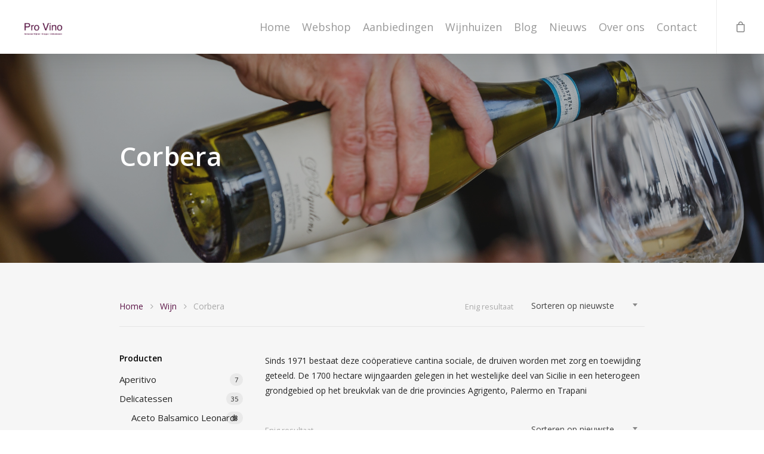

--- FILE ---
content_type: text/css
request_url: https://provino.nu/wp-content/themes/salient-child/style.css?ver=11.0.1
body_size: 212
content:
/*
Theme Name: Salient Child Theme
Description: This is a custom child theme for Salient
Theme URI:   https://themeforest.net/item/salient-responsive-multipurpose-theme/4363266
Author: ThemeNectar
Author URI:  https://themeforest.net/user/themenectar
Template: salient
Version: 1.0
*/

.product-wrap img {
    max-height: 150px;
    width: auto!important;
    padding: 8px;
    margin: auto!important;
}

.wijnhuis .equal-height-content {
  padding: 10px 20px;
  min-height: 460px;
  border-top: solid 1px #C7A6BE;
  margin-top: 20px;
}

.wijnhuis .equal-height-content h2 {
  font-size: 14px;
}

.wijnhuis a.nectar-button {
  margin: 10px 20px;
}

.wijnhuis .wpb_wrapper img {
  max-height: 130px;
  margin-top: 30px;
  width: auto!important;
}

.woocommerce-product-gallery img {
    width: auto!important;
    margin: auto;
	max-height: 500px;
}



